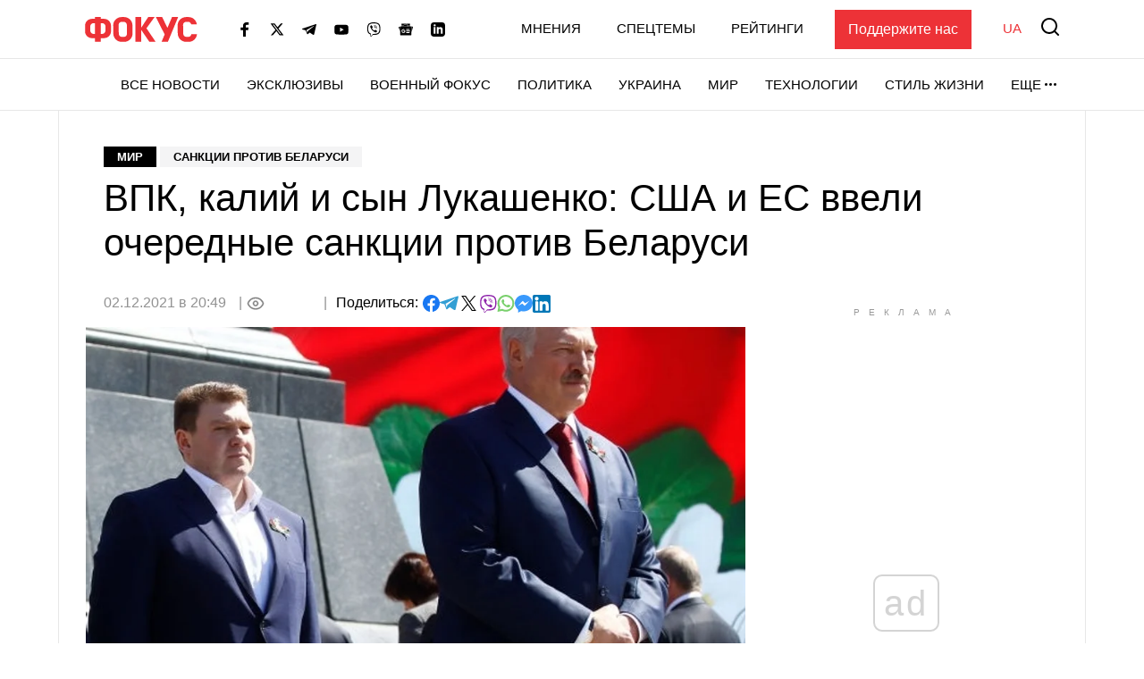

--- FILE ---
content_type: text/html; charset=utf-8
request_url: https://www.google.com/recaptcha/api2/aframe
body_size: 267
content:
<!DOCTYPE HTML><html><head><meta http-equiv="content-type" content="text/html; charset=UTF-8"></head><body><script nonce="pQaGtPvPedyBFc9iXSo2Jw">/** Anti-fraud and anti-abuse applications only. See google.com/recaptcha */ try{var clients={'sodar':'https://pagead2.googlesyndication.com/pagead/sodar?'};window.addEventListener("message",function(a){try{if(a.source===window.parent){var b=JSON.parse(a.data);var c=clients[b['id']];if(c){var d=document.createElement('img');d.src=c+b['params']+'&rc='+(localStorage.getItem("rc::a")?sessionStorage.getItem("rc::b"):"");window.document.body.appendChild(d);sessionStorage.setItem("rc::e",parseInt(sessionStorage.getItem("rc::e")||0)+1);localStorage.setItem("rc::h",'1767124906539');}}}catch(b){}});window.parent.postMessage("_grecaptcha_ready", "*");}catch(b){}</script></body></html>

--- FILE ---
content_type: application/javascript; charset=utf-8
request_url: https://fundingchoicesmessages.google.com/f/AGSKWxVSm38AXA73dUm7wTDZyIC_FmjKtFldMdtDbgsKnRDpfiZTt_EN1e8IHQPhJdLpdjMxRhPfLzv3Vd22Qea1Dhzs-LJX4XArSelr5w8Sg9Bwz0YqiW_ULYMfZyun8gv-fluo1IjHmtK0DhQYogCTN0EVOi7ivj49Sr2HtIkflx714OTe67fcTe_gtOHg/_/adshow-/lib/ads./doubleclickads./adsky._728_90.
body_size: -1287
content:
window['bf80ac5b-1961-4783-807d-2909a6133b37'] = true;